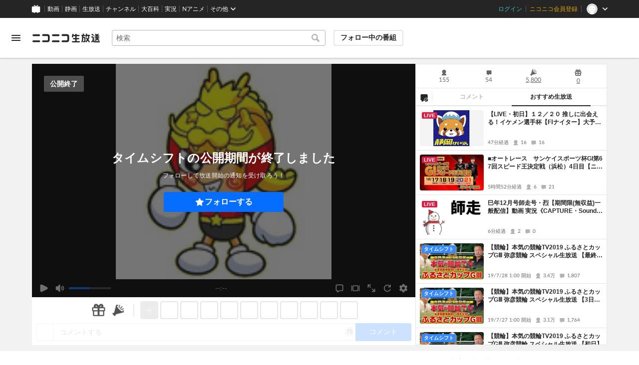

--- FILE ---
content_type: application/javascript
request_url: https://nicolive.cdn.nimg.jp/relive/program-watch/scripts/infra.c77d86303a.js
body_size: 4693
content:
"use strict";(globalThis.webpackChunk_nicolive_pc_program_watch_container_component=globalThis.webpackChunk_nicolive_pc_program_watch_container_component||[]).push([["628"],{99453:function(e,t,s){s.d(t,{ci:()=>i,il:()=>N});var i={};s.r(i),s.d(i,{resolveApiCall:()=>T}),s(97107);var r=s(93707),a=s(14873),n=s(40096),o=s(74449),l=s(79609),c=s(43248),h=s(6598);let d={};class g extends a.i{client;stores;constructor({stores:e,state:t=d}){super(t),this.stores=e,(0,h.mJ)(()=>this.stores.operatorCommand.jump.state.isReady,e=>{e&&this.disconnect().catch(e=>{c.k.error(e)})})}async initialize(){var e,t;this.stores.userProgramWatch.canWatch&&(this.setupReliveClient((0,l.m)(this.stores.site.state.relive.webSocketUrl,"webSocketUrl")),null==(e=this.client)||e.on("reload_log",e=>{let t=e.split(":")[0];"start"!==t&&"success"!==t&&"already_reloading"!==t&&c.k.info("infra/relive/store#reload_log",e)}),null==(t=this.client)||t.on("error_message",e=>{c.k.error("infra/relive/store#error_message",e)}))}setupReliveClient(e){this.client=r.Xw({webSocketUrl:e,programTitle:this.stores.program.state.title,frontendId:this.stores.site.state.frontendId,audienceToken:this.stores.player.state.audienceToken,openTimeMs:(0,o.M)(this.stores.program.state.openTime),beginTimeMs:(0,o.M)(this.stores.program.state.beginTime),endTimeMs:void 0!==this.stores.program.state.endTime?(0,o.M)(this.stores.program.state.endTime):null,serverTimeMs:this.stores.site.state.serverTime,vposBaseTimeMs:(0,o.M)(this.stores.program.state.vposBaseTime)})}async connect(e){if(!this.client)throw Error("CONNECT_CLIENT_NOTFOUND");await this.client.play({connectableRoomProtocol:r.Wv.oi.WebSocket,isCommentableClient:!0,priorStreamQuality:e.priorStreamQuality,useLowLatencyStream:e.useLowLatencyStream,watchableStreamProtocol:r.qs.tI.HLS,isChasePlay:this.stores.playingMode.isChasePlay,accessRightMethod:"single_cookie"}).then(()=>{n.Startup.logger.mark(n.Startup.Marker.DID_CONNECT_WEBSOCKET)})}async disconnect(){if(!this.client)throw Error("DISCONNECT_CLIENT_NOTFOUND");return this.client.stop()}}s(69375),s(19446).H({ActionDetail:"action_detail",LabelDetail:"label_detail"});class u{dispatch(e,t){let s={event:`nicolive_${e}`,event_info:{[t.key]:t.value}};c.k.debug("GAEvent:",`nicolive_${e}`,JSON.stringify(s)),window.NicoGoogleTagManagerDataLayer&&window.NicoGoogleTagManagerDataLayer.push(s)}}s(82438),s(50020);var m=s(57317),p=s(29768);let v="1",f="1",C="2",M="1",w={withCredential:!0,timeoutMs:6e3};class y{apiClient;stores;constructor({stores:e}){this.stores=e,this.apiClient=function(e){let t=(0,p.cu)(e);return{getRecommend:(0,m.hB)(t)}}(this.stores.site.state.frontendPublicApiUrl.replace("/front/api/",""))}async initialize(){this.updateRelatedContents().catch(e=>{c.k.error(e)})}async updateRecommendProgram(){if(!this.stores.program.state.isRecommendEnabled)return;let e=this.stores.program.providerTypeIsCommunity?this.createLiveWatchUserParams():this.createLiveWatchChannelParams();if(!e)return;let{data:t}=await this.apiClient.getRecommend({parameter:e},w);this.stores.recommend.program.update({data:t})}async updateRelatedContents(){if(!this.stores.program.state.isRecommendEnabled)return;let e=this.stores.program.providerTypeIsCommunity?this.createLiveWatchRelatedContentsUserParams():this.createLiveWatchRelatedContentsChannelParams();if(e)try{let{data:t}=await this.apiClient.getRecommend({parameter:e},w);this.stores.recommend.related.update({data:t})}catch(e){c.k.error(e)}}createChannelRequestBaseParams(){let e=this.stores.channel.state.id,t=this.stores.program.state.tag.list;if(!e||!t)return;let s=t.map(e=>e.text).join(",");return{channel_id:e,frontend_id:this.stores.site.state.frontendId.toString(),tags:s,site:"nicolive",content_meta:!0,version:"v2"}}createCommunityRequestBaseParams(){if(!this.stores.program.supplierIfUser)return;let e=this.stores.program.state.tag.list.map(e=>e.text).join(",");return{frontend_id:this.stores.site.state.frontendId.toString(),tags:e,site:"nicolive",content_meta:!0,version:"v2"}}createLiveWatchChannelParams(){let e=this.createChannelRequestBaseParams();if(e)return{...e,live_id:this.stores.program.state.nicoliveProgramId,recipe:"live_watch_channel",v:f}}createLiveWatchUserParams(){let e=this.createCommunityRequestBaseParams();if(e)return{...e,live_id:this.stores.program.state.nicoliveProgramId,recipe:"live_watch_user",v:v}}createLiveWatchRelatedContentsUserParams(){var e;let t=this.createCommunityRequestBaseParams();if(t)return{...t,recipe:"live_watch_related_contents_user",broadcaster_id:null==(e=this.stores.program.supplierIfUser)?void 0:e.programProviderId,v:C}}createLiveWatchRelatedContentsChannelParams(){let e=this.createChannelRequestBaseParams();if(e)return{...e,recipe:"live_watch_related_contents_channel",v:M}}}var P=s(90036);async function T(e,t){try{return{ok:await e()}}catch(e){return{error:t(e instanceof P._p?e.getResponse().data:void 0)}}}var _=s(84035),I=s(37704),b=s(27061),B=s(58756),k=s(99198),A=s(86072);class U{timeProgressTriggerHandler=null;constructor(e){this.timeProgressTriggerHandler=A.A.create(e),this.timeProgressTriggerHandler.start()}dispose(){null!==this.timeProgressTriggerHandler&&this.timeProgressTriggerHandler.dispose()}reserve(e,t){if(null===this.timeProgressTriggerHandler)return;let s=this.timeProgressTriggerHandler.makePassing({callback:()=>{t(),null!==this.timeProgressTriggerHandler&&this.timeProgressTriggerHandler.remove(s)},oneTime:!0,positionMs:e});this.timeProgressTriggerHandler.add(s)}}s(37002),s(70950);let S={viewUri:null,isFetchedPastMessages:!1};class E extends a.i{ndgrApiClient=new I.O;stores;cancelFlushCompleteTimer=b.jx;constructor({stores:e}){super(S),(0,h.Gn)(this,{updateIsFetchedPastMessages:h.XI.bound,updateViewUri:h.XI.bound}),this.stores=e,this.ndgrApiClient.addEventListener("onError",async e=>{"AlreadyOpened"===e.detail.code||"AlreadyClosed"===e.detail.code||"FetchTimeout"!==e.detail.code&&(c.k.error("infra/ndgr/base/Store","onError",e.detail,e.detail.cause),await this.close())})}snapshotBeforeMessages=[];snapshotMessages=[];snapshotAfterMessages=[];pastMessagesFireReactionDisposer;messageSynchronizer;open(e){null===this.state.viewUri?c.k.error("infra/ndgr/base/Store","open","viewUri is not set."):(this.openInitialize(),this.ndgrApiClient.open(this.state.viewUri,e))}openInitialize(){this.clearOpenState(),this.ndgrApiClient.setTrackingParams({userId:this.stores.user.accountTypeIsNon?"guest":this.stores.user.state.id||"unknown",contentId:this.stores.program.state.nicoliveProgramId,frontendId:this.stores.site.state.frontendId,frontendVersion:this.stores.site.state.frontendVersion,actionTrackId:this.stores.watch.process.actionTrackId}),this.stores.playingMode.isLive?this.ndgrApiClient.addEventListener("onMessage",this.liveMessageHandler):(this.ndgrApiClient.addEventListener("onMessage",this.playbackMessageHandler),this.messageSynchronizer=new U(()=>this.stores.timer.correspondTime.ms)),this.pastMessagesFireReactionDisposer=(0,h.z7)(()=>this.state.isFetchedPastMessages,()=>{this.emit("pastMessages",{snapshotBeforeMessages:this.snapshotBeforeMessages,snapshotMessages:this.snapshotMessages,snapshotAfterMessages:this.snapshotAfterMessages}),this.snapshotBeforeMessages=[],this.snapshotMessages=[],this.snapshotAfterMessages=[]})}clearOpenState(){var e,t;this.ndgrApiClient.removeEventListener("onMessage",this.liveMessageHandler),this.ndgrApiClient.removeEventListener("onMessage",this.playbackMessageHandler),null==(e=this.messageSynchronizer)||e.dispose(),null==(t=this.pastMessagesFireReactionDisposer)||t.call(this),this.updateIsFetchedPastMessages(!1),this.snapshotBeforeMessages=[],this.snapshotMessages=[],this.snapshotAfterMessages=[],this.cancelFlushCompleteTimer(),this.cancelFlushCompleteTimer=b.jx}liveMessageHandler=e=>{this.signalCatcher(e)||(this.state.isFetchedPastMessages?this.emit("currentMessage",{message:e}):this.dividePastMessage(e))};playbackMessageHandler=e=>{var t,s,i,r;if(this.signalCatcher(e))return;let a=this.resolveVposBasedUnixTimeMs(e)||1e3*Number((null==(t=e.detail.message.meta)||null==(s=t.at)?void 0:s.seconds)??0)+Math.trunc(((null==t||null==(i=t.at)?void 0:i.nanos)??0)/1e6);a>this.stores.timer.correspondTime.ms||this.state.isFetchedPastMessages?null==(r=this.messageSynchronizer)||r.reserve(a,()=>this.emit("currentMessage",{message:e})):this.dividePastMessage(e)};resolveVposBasedUnixTimeMs(e){if("message"===e.detail.message.payload.case)return"chat"===e.detail.message.payload.value.data.case?10*e.detail.message.payload.value.data.value.vpos+1e3*this.stores.program.state.vposBaseTime:void 0}dividePastMessage(e){switch(e.detail.playlist.case){case"backward":this.snapshotBeforeMessages.push(e);break;case"snapshot":this.snapshotMessages.push(e);break;case"previous":case"segment":this.snapshotAfterMessages.push(e);break;default:(0,k.H8)(e.detail.playlist.case)}}signalCatcher(e){let t=e.detail.message.payload;return"signal"===t.case&&(this.state.isFetchedPastMessages||"segment"!==e.detail.playlist.case||t.value!==B.nK.Flushed||(this.cancelFlushCompleteTimer(),this.cancelFlushCompleteTimer=b.wg(()=>{this.updateIsFetchedPastMessages(!0)},100)),!0)}updateIsFetchedPastMessages(e){this.state.isFetchedPastMessages=e}async close(){try{this.ndgrApiClient.close(),this.clearOpenState()}catch(e){c.k.error(e)}}addMessageEventListener(e,t){this.ndgrApiClient.addEventListener("onMessage",e,t)}addErrorEventListener(e,t){this.ndgrApiClient.addEventListener("onError",e,t)}removeAllEventListener(){this.ndgrApiClient.removeAllEventListener()}updatePlaybackRate(e){this.ndgrApiClient.updatePlayBackRate(e)}updateViewUri(e){this.state.viewUri=e}get viewUri(){return this.state.viewUri}}class R{moderator;chat;akashicMessage;constructor({stores:e}){this.moderator=new E({stores:e}),this.chat=new E({stores:e}),this.akashicMessage=new E({stores:e})}}class N extends a.i{relive;googleAnalytics;recommend;logging;ndgr;constructor({stores:e,state:t={}}){super(t),this.logging=new _.i({stores:e}),this.relive=new g({stores:e}),this.googleAnalytics=new u,this.recommend=new y({stores:e}),this.ndgr=new R({stores:e})}async initialize(){await Promise.allSettled([this.relive.initialize(),this.recommend.initialize()])}}},84035:function(e,t,s){s.d(t,{i:()=>a,_:()=>n}),s(97107);var i=s(44386),r=s(74943);class a{logger;stores;constructor({stores:e}){this.stores=e,this.logger=new i.C(this.stores.site.state.dcdn.logGifUrl)}async output(e){let t=arguments.length>1&&void 0!==arguments[1]&&arguments[1];if(!this.logger)throw Error("logging output: not initialized.");let s=parseInt(this.stores.user.state.id||"",10);if(t&&!a.isForceOutputUser(s)||this.stores.playingMode.isLive&&this.stores.program.statusIsEnded)return;let i=isNaN(s)?void 0:`${await r.KK.resolveHashedUserId(s.toString())}${a.sliceUserId(s.toString())}`;i&&(e.params.user=i),e.params.lv=this.stores.program.state.nicoliveProgramId,e.params.time=Date.now().toString(),e.params.isPremium=this.stores.user.accountTypeIsPremium.toString(),e.params.frontend_id=this.stores.site.state.frontendId.toString(),await this.logger.log(e).catch(e=>{})}static sliceUserId(e){return""===e?"":e.padStart(2,"0").slice(-2)}static isForceOutputUser(e){return!isNaN(e)&&e%100==29}}let n=s(19446).H({VISIT_GATE:"visit_gate"})},47242:function(e,t,s){s.d(t,{$:()=>i,t:()=>h});var i={};function r(e){return"upgrade"===e.type}function a(e){return"fullfill"===e.type}s.r(i),s.d(i,{isFullfillRequirement:()=>a,isUpgradeRequirement:()=>r});var n=s(3702),o=s(75286),l=s(64744);class c{functionChannelId="NicoexPlatform";REQUEST_NAVIGATION_TIMEOUT_MS=1e3;bridge=void 0;functions;constructor(e){this.functions=e}setDestinationWindow(e){let t=new l.PostMessageDataBus(e),s=new n.DataChannel(t),i=new o.FunctionChannel(s);i.bind(this.functionChannelId,this),this.bridge={dataBus:t,dataChannel:s,functionChannel:i}}destroy(){this.bridge&&(this.bridge.functionChannel.destroy(),this.bridge.dataChannel.destroy(),this.bridge.dataBus.destroy(),this.bridge=void 0)}isConnected(){return!!this.bridge}closeWindow(){return this.attachCrossBorderBridge(this.functions.closeWindow)}upgradeUser(e){return this.attachCrossBorderBridge(this.functions.upgradeUser,e)}buyPoint(e){return this.attachCrossBorderBridge(this.functions.buyPoint,e)}requestNavigation(e,t,s,i){this.bridge&&this.bridge.functionChannel.invoke(this.functionChannelId,"requestNavigation",[e,t],(e,t)=>{void 0!==t&&s&&s(t),e&&i&&i()},this.REQUEST_NAVIGATION_TIMEOUT_MS)}redirectNicoliveCommand(e,t,s,i){this.bridge&&this.bridge.functionChannel.invoke(this.functionChannelId,"redirectNicoliveCommand",[e,t],e=>{!e&&s&&s(),e&&i&&i()})}redirectActionMessage(e,t){this.bridge&&this.bridge.functionChannel.invoke(this.functionChannelId,"redirectActionMessage",[e,t])}showUserProfile(e){return this.attachCrossBorderBridge(this.functions.showUserProfile,e)}resizeWindowAsDefined(e){return this.attachCrossBorderBridge(this.functions.resizeWindowAsDefined,e)}confirm(e,t){return this.attachCrossBorderBridge(this.functions.confirm,e,t)}alert(e,t){return this.attachCrossBorderBridge(this.functions.alert,e,t)}openRichView(e){return this.attachCrossBorderBridge(this.functions.openRichView,e)}showTextForm(e){return this.attachCrossBorderBridge(this.functions.showTextForm,e)}requestNicoliveCommand(e,t){return this.attachCrossBorderBridge(this.functions.requestNicoliveCommand,e,t)}openUrl(e){return this.attachCrossBorderBridge(this.functions.openUrl,e)}attachCrossBorderBridge(e){for(var t=arguments.length,s=Array(t>1?t-1:0),i=1;i<t;i++)s[i-1]=arguments[i];if(!e)return;let r=e(...s);return"function"!=typeof r?r:e=>r(t=>{this.isConnected()&&e(t)})}}class h{nicoexPlatform;constructor(e){this.nicoexPlatform=new c(e)}connect(e){this.nicoexPlatform.setDestinationWindow(e)}disconnect(){this.nicoexPlatform.destroy()}isConnected(){return this.nicoexPlatform.isConnected()}redirectCommand(e,t){this.nicoexPlatform.redirectNicoliveCommand(e,t)}redirectActionMessage(e,t){this.nicoexPlatform.redirectActionMessage(e,t)}}}}]);